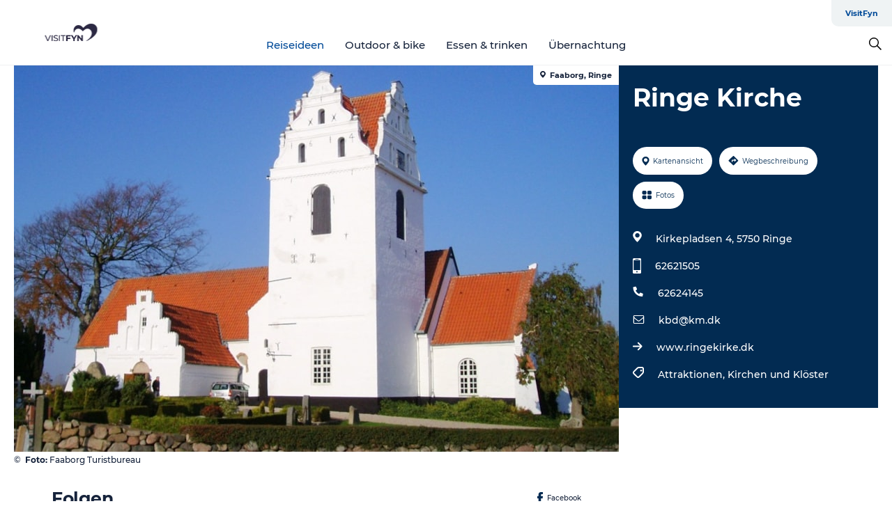

--- FILE ---
content_type: application/javascript; charset=UTF-8
request_url: https://www.visitfyn.de/_next/static/chunks/33996.2229128561d62e70.js
body_size: 309
content:
"use strict";(self.webpackChunk_N_E=self.webpackChunk_N_E||[]).push([[33996],{33996:function(e,i,l){l.r(i);var s=l(85893);l(67294);var t=l(45697),n=l.n(t);let h=e=>(0,s.jsxs)("svg",{className:e.className,width:e.width,height:e.height,viewBox:"0 0 15 15",version:"1.1",xmlns:"http://www.w3.org/2000/svg",xmlnsXlink:"http://www.w3.org/1999/xlink",children:[(0,s.jsx)("title",{children:"Shape"}),(0,s.jsx)("g",{id:"Symbols",stroke:"none",strokeWidth:"1",fill:"none",fillRule:"evenodd",children:(0,s.jsx)("g",{id:"GDK/Mobile/Directions-(Mobile)",transform:"translate(-14.000000, -13.000000)",fill:"#022B52",fillRule:"nonzero",children:(0,s.jsx)("path",{d:"M28.5877043,19.569089 L22.0883815,13.264374 C21.7250022,12.9118753 21.1355268,12.9118753 20.7718572,13.264374 L14.2725345,19.569089 C13.9091552,19.9218692 13.9091552,20.4934126 14.2725345,20.8461929 L20.7718572,27.1509078 C21.1352365,27.5036881 21.724712,27.5036881 22.0883815,27.1509078 L28.5877043,20.8461929 C28.9510836,20.4934126 28.9510836,19.9218692 28.5877043,19.569089 Z M25.6032246,19.7142386 L23.2241565,21.9161263 C23.0795082,22.0501149 22.8447373,21.9472865 22.8447373,21.7495613 L22.8447373,20.2275308 L20.1325827,20.2275308 L20.1325827,22.0404836 C20.1325827,22.1656906 20.0314419,22.2671026 19.9065698,22.2671026 L19.0025182,22.2671026 C18.8776461,22.2671026 18.7765053,22.1656906 18.7765053,22.0404836 L18.7765053,19.7742927 C18.7765053,19.2737478 19.1813509,18.8678163 19.6805569,18.8678163 L22.8447373,18.8678163 L22.8447373,17.3457859 C22.8447373,17.148344 23.0792257,17.0452323 23.2241565,17.1792208 L25.6032246,19.3811086 C25.7001276,19.4709064 25.7001276,19.6244408 25.6032246,19.7142386 Z",id:"Shape"})})})]});h.defaultProps={width:20},h.propTypes={className:n().string,width:n().number,height:n().number},i.default=h}}]);